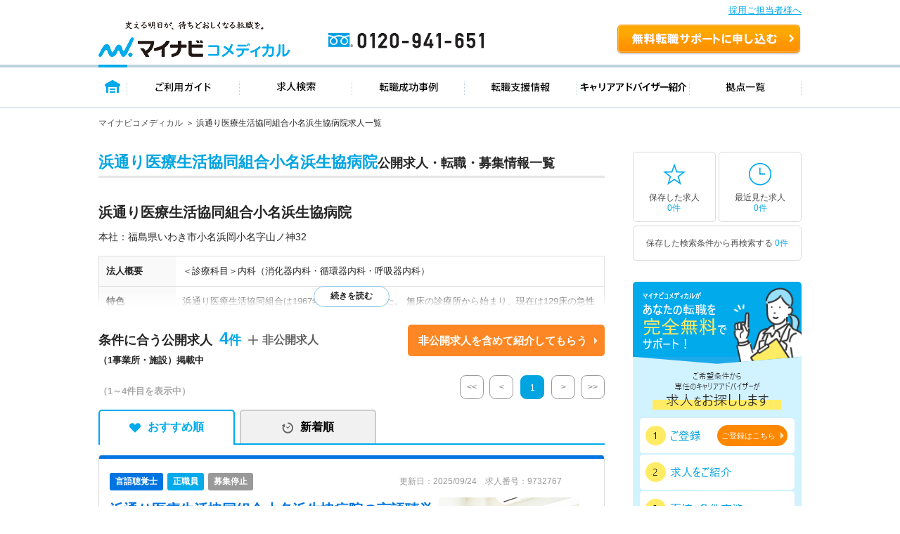

--- FILE ---
content_type: application/javascript
request_url: https://co-medical.mynavi.jp/common/js/script.js
body_size: 7875
content:
(function e(t,n,r){function s(o,u){if(!n[o]){if(!t[o]){var a=typeof require=="function"&&require;if(!u&&a)return a(o,!0);if(i)return i(o,!0);var f=new Error("Cannot find module '"+o+"'");throw f.code="MODULE_NOT_FOUND",f}var l=n[o]={exports:{}};t[o][0].call(l.exports,function(e){var n=t[o][1][e];return s(n?n:e)},l,l.exports,e,t,n,r)}return n[o].exports}var i=typeof require=="function"&&require;for(var o=0;o<r.length;o++)s(r[o]);return s})({1:[function(require,module,exports){
'use strict';

exports.__esModule = true;
exports.App = undefined;

var _uiSelect = require('./_ui-select.js');

var _searchForm = require('./_search-form.js');

var _searchSelect = require('./_search-select.js');

var _searchSelectTabs = require('./_search-select-tabs.js');

var _inputMail = require('./_input-mail.js');

var _entryForm = require('./_entry-form.js');

var _miniSearch = require('./_mini-search.js');

var _easySearchBox = require('./_easy-search-box.js');

var _easySearch = require('./_easy-search.js');

var _validator = require('./_validator.js');

var _utils = require('./_utils.js');

function _classCallCheck(instance, Constructor) { if (!(instance instanceof Constructor)) { throw new TypeError("Cannot call a class as a function"); } }

var app = function () {
  function app() {
    _classCallCheck(this, app);

    this._classes = {
      'UISelect': _uiSelect.UISelect,
      'SearchForm': _searchForm.SearchForm,
      'SearchSelect': _searchSelect.SearchSelect,
      'SearchSelectTabs': _searchSelectTabs.SearchSelectTabs,
      'MiniSearch': _miniSearch.MiniSearch,
      'EntryForm': _entryForm.EntryForm,
      'EasySearchBox': _easySearchBox.EasySearchBox,
      'EasySearch': _easySearch.EasySearch,
      'InputMail': _inputMail.InputMail
    };

    this._setAnchor();
    this._setMatchHeight();
    this._setStick();
    this._setPopupWin();
    this._setCover();
    this._setScrollMagic();
    this._setClasses();
  }

  app.prototype._setClasses = function _setClasses() {
    var _this = this;

    $('[data-j-class]').each(function (i, e) {
      if (!$(_this).data('is-init')) {
        var className = $(e).data('j-class');
        if (_this._classes[className]) {
          var instance = new _this._classes[className]($(e));
          instance.init();
        }
      }
    });
  };

  app.prototype._setScrollMagic = function _setScrollMagic() {
    var _this2 = this;

    if ($('.a-emerge').length) {
      $('.a-emerge').each(function (i, e) {
        var $emerge = $(e);
        var emerge = new Emerge($emerge);
        emerge.setScrollMagic(_this2.scrollMagic);
        emerge.build();

        setTimeout(function () {
          emerge.run();
        }, 100);
      });
    }
  };

  app.prototype._setCover = function _setCover() {
    var $cover = $('<div>');
    // $cover.addClass('a-cover');
    // $('body').append($cover);

    // $.subscribe(GHeader.SHOW_SUB_NAV, () => {
    //   $cover.addClass('is-show');
    // });
    // $.subscribe(GHeader.HIDE_SUB_NAV, () => {
    //   $cover.removeClass('is-show');
    // });
  };

  app.prototype._setAnchor = function _setAnchor() {
    if ($('a[href^="#"]').length) {
      $('a[href^="#"]').each(function () {
        if (!$(this).data('click.setAnchor.init')) {
          $(this).data('click.setAnchor.init', true);
          $(this).on({
            'click.setAnchor': function clickSetAnchor(e) {
              var href = $(e.currentTarget).attr('href');
              _utils.Utils.scrollToElement(href);
              return false;
            }
          });
        }
      });
    }
  };

  app.prototype._setStick = function _setStick() {
    if ($('[data-j-stick]').length) {
      $('[data-j-stick]').each(function () {
        var offsetTop = $(this).data('j-stick-offset-top');
        if (offsetTop) {
          $(this).stick_in_parent({
            offset_top: offsetTop
          });
        } else {
          $(this).stick_in_parent();
        }
      });
    }
  };

  app.prototype._setMatchHeight = function _setMatchHeight() {
    if ($('[data-j-mt-group]').length) {
      $('[data-j-mt-group]').each(function () {
        var $children = $(this).find('[data-j-mt-child]');
        var isGroup = false;
        var groups = [];

        if ($children.length) {
          //$children.matchHeight();
          $children.each(function () {
            if ($(this).data('j-mh-child')) {
              isGroup = true;
              if (!groups[$(this).data('j-mh-child')]) {
                groups[$(this).data('j-mh-child')] = [];
              }
              groups[$(this).data('j-mh-child')].push($(this));
            }
          });

          if (isGroup) {
            _.each(groups, function (group) {
              if (group && group.length) {
                $(group).matchHeight();
              }
            });
          } else {
            $children.matchHeight();
          }
        }
      });
    }
  };

  app.prototype._setPopupWin = function _setPopupWin() {
    if ($('[data-j-popup]').length) {
      $('[data-j-popup]').each(function () {
        if (!$(this).data('click.setPopupWin.init')) {
          $(this).data('click.setPopupWin.init', true);
          $(this).on({
            'click.setPopupWin': function clickSetPopupWin() {
              var href = $(this).attr('href');
              var target = $(this).attr('target');

              var sw = window.screen.availWidth;
              var sh = window.screen.availHeight;

              if (!target) target = '_blank';
              var w = $(this).data('j-popup-width');
              var h = $(this).data('j-popup-height');

              if (!w) w = 640;
              if (!h) h = Math.floor(window.screen.availHeight * 0.75);
              var top = sh - h >> 1;
              var left = sw - w >> 1;

              window.open(href, target, 'width=' + w + ',height=' + h + ',top=' + top + ',left=' + left + ',menubar=no,toolbar=no,scrollbars=yes');
              return false;
            }
          });
        }
      });
    }
  };

  return app;
}();

exports.App = app;

},{"./_easy-search-box.js":3,"./_easy-search.js":4,"./_entry-form.js":5,"./_input-mail.js":6,"./_mini-search.js":7,"./_search-form.js":8,"./_search-select-tabs.js":9,"./_search-select.js":10,"./_ui-select.js":11,"./_utils.js":12,"./_validator.js":13}],2:[function(require,module,exports){
'use strict';

exports.__esModule = true;

function _classCallCheck(instance, Constructor) { if (!(instance instanceof Constructor)) { throw new TypeError("Cannot call a class as a function"); } }

var base = function () {
  function base($target) {
    _classCallCheck(this, base);

    this.$target = $target;

    this.TRANSITIONEND = 'transitionend webkitTransitionEnd oTransitionEnd MSTransitionEnd';
    this.BREAKPOINTS = {
      'xsmall': '(max-width: 480px)',
      'small': '(max-width: 767px)',
      'medium': '(max-width: 979px)',
      'large': '(max-width: 1200px)'
    };

    this._isInit = false;
    this._isDestroy = false;
    if (this.$target) {
      this.$target.data('j-instance', this);
    }

    createjs.EventDispatcher.initialize(this);
  }

  base.prototype.init = function init() {
    if (this._isInit) return;
    if (this.$target) this.$target.data('j-is-init', true);

    this._isInit = true;
    this._init();
  };

  base.prototype._init = function _init() {};

  base.prototype.destroy = function destroy() {
    if (this._isDestroy) return;
    this._destroy();
  };

  base.prototype._destroy = function _destroy() {};

  base.prototype.fire = function fire(type, data) {
    this.dispatchEvent({
      type: type,
      target: this,
      data: data
    });
  };

  return base;
}();

exports.Base = base;

},{}],3:[function(require,module,exports){
'use strict';

exports.__esModule = true;
exports.EasySearchBox = undefined;

var _searchSelect = require('./_search-select.js');

function _classCallCheck(instance, Constructor) { if (!(instance instanceof Constructor)) { throw new TypeError("Cannot call a class as a function"); } }

function _possibleConstructorReturn(self, call) { if (!self) { throw new ReferenceError("this hasn't been initialised - super() hasn't been called"); } return call && (typeof call === "object" || typeof call === "function") ? call : self; }

function _inherits(subClass, superClass) { if (typeof superClass !== "function" && superClass !== null) { throw new TypeError("Super expression must either be null or a function, not " + typeof superClass); } subClass.prototype = Object.create(superClass && superClass.prototype, { constructor: { value: subClass, enumerable: false, writable: true, configurable: true } }); if (superClass) Object.setPrototypeOf ? Object.setPrototypeOf(subClass, superClass) : subClass.__proto__ = superClass; }

var easySearchBox = function (_SearchSelect) {
  _inherits(EasySearchBox, _SearchSelect);

  function EasySearchBox($target) {
    _classCallCheck(this, EasySearchBox);

    var _this = _possibleConstructorReturn(this, _SearchSelect.call(this, $target));

    _this.$content = _this.$target.find('[data-j-content]');
    _this.$selectElm = _this.$target.find('[data-j-selected]');

    _this.$btnDecide.off('click');
    _this.$btnDecide.on({
      click: function click() {
        _this.setLabels();
        _this.hide();
        return false;
      }
    });
    return _this;
  }

  EasySearchBox.prototype.setLabels = function setLabels() {
    var _this2 = this;

    this.$inputs.empty();

    var $checkboxes = this.getChecks();
    var labels = [];
    $checkboxes.each(function (i, e) {
      var label = $(e).data('j-label');
      var val = $(e).val();

      //var $clone = $(e).clone(true);
      //if ($clone.attr('type') == 'radio') {
      //  $clone.attr('type', 'checkbox');
      //}
      //_this2.$inputs.append($clone);

      labels.push(label);
    });

    if (labels.length) {
      var labelTxt = labels.join('／');
      this.$selectElm.html(labelTxt);

      this.$content.addClass('is-selected');
    } else {
      this.$content.removeClass('is-selected');
    }
  };

  return EasySearchBox;
}(_searchSelect.SearchSelect);


exports.EasySearchBox = easySearchBox;

},{"./_search-select.js":10}],4:[function(require,module,exports){
'use strict';

exports.__esModule = true;
exports.EasySearch = undefined;

var _base = require('./_base');

function _classCallCheck(instance, Constructor) { if (!(instance instanceof Constructor)) { throw new TypeError("Cannot call a class as a function"); } }

function _possibleConstructorReturn(self, call) { if (!self) { throw new ReferenceError("this hasn't been initialised - super() hasn't been called"); } return call && (typeof call === "object" || typeof call === "function") ? call : self; }

function _inherits(subClass, superClass) { if (typeof superClass !== "function" && superClass !== null) { throw new TypeError("Super expression must either be null or a function, not " + typeof superClass); } subClass.prototype = Object.create(superClass && superClass.prototype, { constructor: { value: subClass, enumerable: false, writable: true, configurable: true } }); if (superClass) Object.setPrototypeOf ? Object.setPrototypeOf(subClass, superClass) : subClass.__proto__ = superClass; }

var easySearch = function (_Base) {
  _inherits(EasySearch, _Base);

  function EasySearch($target) {
    _classCallCheck(this, EasySearch);

    var _this = _possibleConstructorReturn(this, _Base.call(this, $target));

    _this.$submitBtn = _this.$target.find('[data-j-form-submit]');
    _this.$submitBtn.on({
      click: function click() {
        _this.$target.submit();
        return false;
      }
    });
    return _this;
  }

  return EasySearch;
}(_base.Base);

exports.EasySearch = easySearch;

},{"./_base":2}],5:[function(require,module,exports){
'use strict';

exports.__esModule = true;
exports.EntryForm = undefined;

var _base = require('./_base');

var _validator = require('./_validator');

function _classCallCheck(instance, Constructor) { if (!(instance instanceof Constructor)) { throw new TypeError("Cannot call a class as a function"); } }

function _possibleConstructorReturn(self, call) { if (!self) { throw new ReferenceError("this hasn't been initialised - super() hasn't been called"); } return call && (typeof call === "object" || typeof call === "function") ? call : self; }

function _inherits(subClass, superClass) { if (typeof superClass !== "function" && superClass !== null) { throw new TypeError("Super expression must either be null or a function, not " + typeof superClass); } subClass.prototype = Object.create(superClass && superClass.prototype, { constructor: { value: subClass, enumerable: false, writable: true, configurable: true } }); if (superClass) Object.setPrototypeOf ? Object.setPrototypeOf(subClass, superClass) : subClass.__proto__ = superClass; }

var entryForm = function (_Base) {
  _inherits(EntryForm, _Base);

  function EntryForm($target) {
    _classCallCheck(this, EntryForm);

    var _this = _possibleConstructorReturn(this, _Base.call(this, $target));

    _this.$btnSubmit = _this.$target.find('[data-j-btn-submit]');
    _this.$btnSubmit.on({
      click: function click() {
        if (_this.validate()) {} else {
          $('html,body').stop().animate({
            scrollTop: _this.$target.offset().top - 50
          }, 600, 'easeInOutQuart');
        }

        return false;
      }
    });

    return _this;
  }

  EntryForm.prototype.validate = function validate() {
    var tmpIsValid = void 0;
    var isValid = true;
    var $validTargets = this.$target.find('[data-j-valid]');
    $validTargets.each(function (i, e) {
      tmpIsValid = _validator.Validator.check($(e));
      if (!tmpIsValid) {
        isValid = false;
      }
      return true;
    });

    var $validGroupTargets = this.$target.find('[data-j-valid-group]');
    $validGroupTargets.each(function (i, e) {
      tmpIsValid = _validator.Validator.checkGroup($(e));
      if (!tmpIsValid) {
        isValid = false;
        $(e).addClass('is-error');
      } else {
        $(e).removeClass('is-error');
      }
      return true;
    });

    return isValid;
  };

  return EntryForm;
}(_base.Base);

exports.EntryForm = entryForm;

},{"./_base":2,"./_validator":13}],6:[function(require,module,exports){
'use strict';

exports.__esModule = true;
exports.InputMail = undefined;

var _base = require('./_base');

function _classCallCheck(instance, Constructor) { if (!(instance instanceof Constructor)) { throw new TypeError("Cannot call a class as a function"); } }

function _possibleConstructorReturn(self, call) { if (!self) { throw new ReferenceError("this hasn't been initialised - super() hasn't been called"); } return call && (typeof call === "object" || typeof call === "function") ? call : self; }

function _inherits(subClass, superClass) { if (typeof superClass !== "function" && superClass !== null) { throw new TypeError("Super expression must either be null or a function, not " + typeof superClass); } subClass.prototype = Object.create(superClass && superClass.prototype, { constructor: { value: subClass, enumerable: false, writable: true, configurable: true } }); if (superClass) Object.setPrototypeOf ? Object.setPrototypeOf(subClass, superClass) : subClass.__proto__ = superClass; }

var inputMail = function (_Base) {
  _inherits(InputMail, _Base);

  function InputMail($target) {
    _classCallCheck(this, InputMail);

    var _this = _possibleConstructorReturn(this, _Base.call(this, $target));

    _this.$input = _this.$target.find('input[type="email"]');
    _this.$confirm = _this.$target.find('[data-j-selector="confirm"]');
    _this.$confirmText = _this.$target.find('[data-j-selector="confirm-text"]');

    _this.$input.on('change blur keyup keydown', function () {
      _this._onChange();
    });
    return _this;
  }

  InputMail.prototype._onChange = function _onChange() {
    var inputVal = this.$input.val();
    if (inputVal && inputVal.length) {
      this.$confirmText.text(inputVal);
    } else {
      this.$confirmText.text('');
    }
  };

  return InputMail;
}(_base.Base);

exports.InputMail = inputMail;

},{"./_base":2}],7:[function(require,module,exports){
'use strict';

exports.__esModule = true;
exports.MiniSearch = undefined;

var _base = require('./_base');

function _classCallCheck(instance, Constructor) { if (!(instance instanceof Constructor)) { throw new TypeError("Cannot call a class as a function"); } }

function _possibleConstructorReturn(self, call) { if (!self) { throw new ReferenceError("this hasn't been initialised - super() hasn't been called"); } return call && (typeof call === "object" || typeof call === "function") ? call : self; }

function _inherits(subClass, superClass) { if (typeof superClass !== "function" && superClass !== null) { throw new TypeError("Super expression must either be null or a function, not " + typeof superClass); } subClass.prototype = Object.create(superClass && superClass.prototype, { constructor: { value: subClass, enumerable: false, writable: true, configurable: true } }); if (superClass) Object.setPrototypeOf ? Object.setPrototypeOf(subClass, superClass) : subClass.__proto__ = superClass; }

var miniSearch = function (_Base) {
  _inherits(MiniSearch, _Base);

  function MiniSearch($target) {
    _classCallCheck(this, MiniSearch);

    var _this = _possibleConstructorReturn(this, _Base.call(this, $target));

    _this.isShowForm = false;
    _this.isTransition = false;

    _this.$contents = _this.$target.find('[data-j-search-contents]');
    _this.$currentCondition = _this.$target.find('[data-j-current-condition]');
    _this.$form = _this.$target.find('[data-j-sort-form]');

    _this.$btnChangeCondition = _this.$target.find('[data-j-change-condition]');
    _this.$btnChangeCondition.on({
      click: function click() {
        if (_this.isTransition) {
          return false;
        }

        if (_this.isShowForm) {
          _this.isShowForm = false;
          _this.hideForm();
        } else {
          _this.isShowForm = true;
          _this.showForm();
        }
      }
    });

    setTimeout(function () {
      _this.$contents.css({
        height: _this.$currentCondition.height()
      });
    }, 100);
    return _this;
  }

  MiniSearch.prototype.showForm = function showForm() {
    var _this2 = this;

    this.$currentCondition.addClass('is-hide');
    setTimeout(function () {
      _this2._showForm();
    }, 200);
  };

  MiniSearch.prototype._showForm = function _showForm() {
    var _this3 = this;

    if (this.isTransition) {
      return false;
    }

    this.isTransition = true;

    this.$form.addClass('is-show');
    this.$contents.stop().animate({
      height: this.$form.height()
    }, 300, 'easeOutQuart', function () {
      _this3.$contents.css({
        height: 'auto'
      });
      _this3.isTransition = false;
    });
  };

  MiniSearch.prototype.hideForm = function hideForm() {
    var _this4 = this;

    if (this.isTransition) {
      return false;
    }

    this.isTransition = true;

    this.$form.addClass('is-hide');

    this.$contents.stop().css({
      height: this.$form.height()
    }).animate({
      height: this.$currentCondition.height()
    }, 300, 'easeOutQuart', function () {
      _this4.$form.removeClass('is-show');
      _this4.$form.removeClass('is-hide');
      _this4.isTransition = false;
    });

    setTimeout(function () {
      _this4._showCurrentCondition();
    }, 200);
  };

  MiniSearch.prototype._showCurrentCondition = function _showCurrentCondition() {
    this.$currentCondition.removeClass('is-hide');
  };

  return MiniSearch;
}(_base.Base);

exports.MiniSearch = miniSearch;

},{"./_base":2}],8:[function(require,module,exports){
'use strict';

exports.__esModule = true;
exports.SearchForm = undefined;

var _base = require('./_base');

function _classCallCheck(instance, Constructor) { if (!(instance instanceof Constructor)) { throw new TypeError("Cannot call a class as a function"); } }

function _possibleConstructorReturn(self, call) { if (!self) { throw new ReferenceError("this hasn't been initialised - super() hasn't been called"); } return call && (typeof call === "object" || typeof call === "function") ? call : self; }

function _inherits(subClass, superClass) { if (typeof superClass !== "function" && superClass !== null) { throw new TypeError("Super expression must either be null or a function, not " + typeof superClass); } subClass.prototype = Object.create(superClass && superClass.prototype, { constructor: { value: subClass, enumerable: false, writable: true, configurable: true } }); if (superClass) Object.setPrototypeOf ? Object.setPrototypeOf(subClass, superClass) : subClass.__proto__ = superClass; }

var searchForm = function (_Base) {
  _inherits(SearchForm, _Base);

  function SearchForm($target) {
    _classCallCheck(this, SearchForm);

    var _this = _possibleConstructorReturn(this, _Base.call(this, $target));

    _this.$inputs = _this.$target.find('input[type="radio"], input[type="checkbox"]').not('[name="clear"]');
    _this.$inputKw = _this.$target.find('input[name="kw"]');

    _this.$submitBtn = _this.$target.find('[data-j-form-submit]');

    _this.$submitBtn.on({
      click: function click() {
        _this.$target.submit();
        return false;
      }
    });

    _this.$checkClear = _this.$target.find('[data-j-checks-clear]');
    _this.$checkClear.on({
      change: function change() {
        if (_this.$checkClear.prop('checked')) {
          _this.clearAllChecks();
        }
      }
    });

    _this.$inputs.on({
      'change.searchForm': function changeSearchForm(e) {
        var $t = $(e.currentTarget);
        if ($t.prop('checked')) {
          _this.$checkClear.prop('checked', false);
        }
      }
    });

    _this.$inputKw.on({
      'change.searchForm, keypress.searchForm, keyup.searchForm': function changeSearchFormKeypressSearchFormKeyupSearchForm(e) {
        var inputTxt = _this.$inputKw.val();
        if (inputTxt && inputTxt.length) {
          _this.$checkClear.prop('checked', false);
        }
      }
    });

    $.subscribe('iryokaigo.searchSelectTabs.inputChecked', function () {
      _this.$checkClear.prop('checked', false);
    });
    return _this;
  }

  SearchForm.prototype.clearAllChecks = function clearAllChecks() {
/*
    this.$inputs.prop('checked', false);
    this.$inputKw.val('');

    $.publish("iryokaigo.searchForm.checkClear");
*/
  };

  return SearchForm;
}(_base.Base);

exports.SearchForm = searchForm;

},{"./_base":2}],9:[function(require,module,exports){
'use strict';

exports.__esModule = true;
exports.SearchSelectTabs = undefined;

var _base = require('./_base');

function _classCallCheck(instance, Constructor) { if (!(instance instanceof Constructor)) { throw new TypeError("Cannot call a class as a function"); } }

function _possibleConstructorReturn(self, call) { if (!self) { throw new ReferenceError("this hasn't been initialised - super() hasn't been called"); } return call && (typeof call === "object" || typeof call === "function") ? call : self; }

function _inherits(subClass, superClass) { if (typeof superClass !== "function" && superClass !== null) { throw new TypeError("Super expression must either be null or a function, not " + typeof superClass); } subClass.prototype = Object.create(superClass && superClass.prototype, { constructor: { value: subClass, enumerable: false, writable: true, configurable: true } }); if (superClass) Object.setPrototypeOf ? Object.setPrototypeOf(subClass, superClass) : subClass.__proto__ = superClass; }

var searchSelectTabs = function (_Base) {
  _inherits(SearchSelectTabs, _Base);

  function SearchSelectTabs($target) {
    _classCallCheck(this, SearchSelectTabs);

    var _this = _possibleConstructorReturn(this, _Base.call(this, $target));

    _this.isNoSubmit = _this.$target.data('j-no-submit');

    _this.modalId = _this.$target.data('j-modal-id');
    _this.modalIds = _this.modalId.split(',');

    _this.$btnChange = _this.$target.find('[data-j-btn-chage]');

    _this.$labelsList = _this.$target.find('[data-j-labels-list]');
    _this.$inputs = _this.$target.find('[data-j-inputs]');
    _this.$sortForm = $('[data-j-sort-form]');

    _this.currentTabId = null;

    _this.$tabs = _this.$target.find('[data-j-tab-btn]');
    _this.tabsById = {};
    _this.$tabs.each(function (i, e) {
      var tabId = $(e).data('j-tab-id');

      _this.tabsById[tabId] = $(e);

      if ($(e).hasClass('is-current')) {
        _this.currentTabId = tabId;
      }
    });

    _this.$tabs.on({
      click: function click(e) {
        var $e = $(e.currentTarget);
        var tabId = $e.data('j-tab-id');
        _this.changeTab(tabId);
        return false;
      }
    });

    _this.$btnChange.on({
      click: function click() {
        _this.show();
        return false;
      }
    });

    _this.modals = [];
    _this.modalsById = {};
    for (var i = 0; i < _this.modalIds.length; i++) {
      var tmpId = _this.modalIds[i];
      var $modal = $('[data-j-modal-id="modal-' + tmpId + '"]');
      _this.modals.push($modal);
      _this.modalsById[tmpId] = $modal;
    }

    _this.setCurrentModal();
    _this.setLabels();

    $.subscribe("iryokaigo.searchForm.checkClear", function () {
      _this.clearAllChecks();
    });
    return _this;
  }

  SearchSelectTabs.prototype.clearAllChecks = function clearAllChecks() {
    for (var i = 0; i < this.modals.length; i++) {
      var $modal = this.modals[i];
      var $modalForm = $modal.find('[data-j-modal-form]');
      $modalForm.find('input').prop('checked', false);
      this.setLabels($modalForm);
    }
  };

  SearchSelectTabs.prototype.changeTab = function changeTab(tabId) {
    if (tabId == this.currentTabId) {
      return false;
    }

    this.$tabs.removeClass('is-current');
    var $tab = this.tabsById[tabId];
    $tab.addClass('is-current');

    this.currentTabId = tabId;

    this.setCurrentModal();
    this.setLabels();
  };

  SearchSelectTabs.prototype.addCloseEventForOut = function addCloseEventForOut() {
    var _this2 = this;

    if (this.$modalContent.length) {
      $(document).on({
        'click.modal-close': function clickModalClose(e) {
          if (!$.contains(_this2.$modalContent[0], e.target)) {
            _this2.close();
          }
        }
      });
    }
  };

  SearchSelectTabs.prototype.removeCloseEventForOut = function removeCloseEventForOut() {
    $(document).off('click.modal-close');
  };

  SearchSelectTabs.prototype.resetCheckboxes = function resetCheckboxes() {
    //this.$modalForm.find('input').prop('checked', false);
    if (this.firstCheckboxes.length) {
      this.firstCheckboxes.prop('checked', true);
    }

    this.setLabels();
  };

  SearchSelectTabs.prototype.addModalAnyEvents = function addModalAnyEvents() {
    var _this3 = this;

    if (this.$modal.data('isAddEvents')) {
      return false;
    }

    this.$modal.data('isAddEvents', true);

    var $btnDecide = this.$modal.find('[data-j-sort-decide]');
    var $checkClear = this.$modal.find('[data-j-checks-clear]');

    $btnDecide.on({
      'click.modal': function clickModal() {
        if (_this3.isNoSubmit) {
          _this3.hide();
        } else {
          _this3.setLabels();
          _this3.$sortForm.submit();
        }

        return false;
      }
    });

    $checkClear.on({
      change: function change() {
        if ($checkClear.prop('checked')) {
          _this3.$modalForm.find('[data-j-labels-list]').empty();
          _this3.$labelsList.empty();
          $checkClear.prop('checked', false);
        }
      }
    });

/*
    this.$modalForm.find('input').on({
      'change.modal': function changeModal() {
        var $checkedBoxes = _this3.getChecks();
        if ($checkedBoxes.length) {
          $checkClear.prop('checked', false);
          $.publish("iryokaigo.searchSelectTabs.inputChecked");
        }

        _this3.setLabels();
      }
    });
*/

/*
    $checkClear.on({
      change: function change() {
        if ($checkClear.prop('checked')) {
          _this3.$modalForm.find('input').prop('checked', false);
          _this3.setLabels();
        }
      }
    });
*/
  };

  SearchSelectTabs.prototype.getChecks = function getChecks() {
    var $checkboxes = null;
    if (this.$modalForm) {
      $checkboxes = this.$modalForm.find('input:checked');
    }

    return $checkboxes;
  };

  SearchSelectTabs.prototype.setLabels = function setLabels() {
    var _this4 = this;

    var $opModal = arguments.length > 0 && arguments[0] !== undefined ? arguments[0] : null;

    var $modal = null;
    if ($opModal) {
      $modal = $opModal;
    } else {
      $modal = this.$modal;
    }

    var $modalLabelsList = $modal.find('[data-j-labels-list]');

/**** 2017.6.19.ポップアップ直後の「選択中」の内容が削除される為、コメントアウト
    $modalLabelsList.empty();

    this.$labelsList.empty();
    this.$inputs.empty();
//2017.6.19
*/

/*
    var $checkboxes = this.getChecks();
    $checkboxes.each(function (i, e) {
      var label = $(e).data('j-label');
      var val = $(e).val();

      var labelData = _this4.createLabel();
      var $labelItem = labelData['labelItem'];
      var $label = labelData['label'];
      $label.text(label);

      _this4.$inputs.append($(e).clone());

      _this4.$labelsList.append($labelItem);
      $modalLabelsList.append($labelItem.clone(true));
    });
*/
  };

  SearchSelectTabs.prototype.createLabel = function createLabel() {
    var $labelItem = $('<li class="ik-m-labels__item"></li>');
    var $label = $('<span class="ik-a-label"></span>');
    $labelItem.append($label);
    return {
      labelItem: $labelItem,
      label: $label
    };
  };

  SearchSelectTabs.prototype.setCurrentModal = function setCurrentModal() {
    var $modal = this.modalsById[this.currentTabId];
    this.$modal = $modal;
    this.$modalContent = this.$modal.find('[data-j-modal-content]');
    this.$modalForm = this.$modal.find('[data-j-modal-form]');

    this.addModalAnyEvents();
  };

  SearchSelectTabs.prototype.close = function close() {
    this.resetCheckboxes();
    this.removeCloseEventForOut();
    this.$modal.removeClass('is-show');
  };

  SearchSelectTabs.prototype.show = function show() {
    this.setCurrentModal();
    this.setLabels();
    this.firstCheckboxes = this.getChecks();

    this.$modal.addClass('is-show');
    this.addCloseEventForOut();
  };

  SearchSelectTabs.prototype.hide = function hide() {
    this.removeCloseEventForOut();
    this.setLabels();
    this.$modal.removeClass('is-show');
  };

  return SearchSelectTabs;
}(_base.Base);

exports.SearchSelectTabs = searchSelectTabs;

},{"./_base":2}],10:[function(require,module,exports){
'use strict';

exports.__esModule = true;
exports.SearchSelect = undefined;

var _base = require('./_base');

function _classCallCheck(instance, Constructor) { if (!(instance instanceof Constructor)) { throw new TypeError("Cannot call a class as a function"); } }

function _possibleConstructorReturn(self, call) { if (!self) { throw new ReferenceError("this hasn't been initialised - super() hasn't been called"); } return call && (typeof call === "object" || typeof call === "function") ? call : self; }

function _inherits(subClass, superClass) { if (typeof superClass !== "function" && superClass !== null) { throw new TypeError("Super expression must either be null or a function, not " + typeof superClass); } subClass.prototype = Object.create(superClass && superClass.prototype, { constructor: { value: subClass, enumerable: false, writable: true, configurable: true } }); if (superClass) Object.setPrototypeOf ? Object.setPrototypeOf(subClass, superClass) : subClass.__proto__ = superClass; }

var searchSelect = function (_Base) {
  _inherits(SearchSelect, _Base);

  function SearchSelect($target) {
    _classCallCheck(this, SearchSelect);

    var _this = _possibleConstructorReturn(this, _Base.call(this, $target));

    _this.modalId = _this.$target.data('j-modal-id');
    _this.$modal = $('[data-j-modal-id="modal-' + _this.modalId + '"]');
    _this.$modalContent = _this.$modal.find('[data-j-modal-content]');
    _this.$modalForm = _this.$modal.find('[data-j-modal-form]');

    _this.$btnChange = _this.$target.find('[data-j-btn-chage]');

    //this.$modalClose = this.$modal.find('[data-j-modal-close]');
    _this.$btnDecide = _this.$modal.find('[data-j-sort-decide]');
    _this.$checkClear = _this.$modal.find('[data-j-checks-clear]');

    _this.$modalLabelsList = _this.$modal.find('[data-j-labels-list]');
    _this.$labelsList = _this.$target.find('[data-j-labels-list]');
    _this.$inputs = _this.$target.find('[data-j-inputs]');

    _this.$sortForm = $('[data-j-sort-form]');

    _this.$btnChange.on({
      click: function click() {
        _this.show();
        return false;
      }
    });

    _this.$btnDecide.on({
      click: function click() {
        _this.setLabels();
        //_this.$sortForm.submit();
        //this.hide();
        return false;
      }
    });


/*
    _this.$modalForm.find('input').on({
      'change.modal': function changeModal() {
        var $checkedBoxes = _this.getChecks();
        if ($checkedBoxes.length) {
          _this.$checkClear.prop('checked', false);
        }

        _this.setLabels();
      }
    });
*/

/*
    _this.$checkClear.on({
      change: function change() {
        if (_this.$checkClear.prop('checked')) {
          _this.clearChecks();
        }
      }
    });
*/

    $.subscribe("iryokaigo.searchForm.checkClear", function () {
      _this.clearChecks();
    });
    return _this;
  }

  SearchSelect.prototype._init = function _init() {
    _Base.prototype._init.call(this);
    this.setLabels();
  };

  SearchSelect.prototype.clearChecks = function clearChecks() {
    this.$modalForm.find('input').prop('checked', false);
    this.setLabels();
  };

  SearchSelect.prototype.resetCheckboxes = function resetCheckboxes() {

    //2017.6.19 市区町村選択時、エリアのチェックが外れてしまう問題あるのでコメントアウト
    //this.$modalForm.find('input').prop('checked', false);
    ////2017.6.19

    if (this.firstCheckboxes.length) {
//      this.firstCheckboxes.prop('checked', true);
    }

    this.setLabels();
  };

  SearchSelect.prototype.addCloseEventForOut = function addCloseEventForOut() {
    var _this2 = this;

    if (this.$modalContent.length) {
      $(document).on({
        'click.modal-close': function clickModalClose(e) {
          if (!$.contains(_this2.$modalContent[0], e.target)) {
            _this2.close();
          }
        }
      });
    }
  };

  SearchSelect.prototype.removeCloseEventForOut = function removeCloseEventForOut() {
    $(document).off('click.modal-close');
  };

  SearchSelect.prototype.getChecks = function getChecks() {
    var $checkboxes = this.$modalForm.find('input:checked');
    return $checkboxes;
  };

  SearchSelect.prototype.setLabels = function setLabels() {
    var _this3 = this;

    //2017.6.19
    //this.$modalLabelsList.empty();
    ////2017.6.19

    /* 2017.6.20.現在の検索内容が消えてしまうのでコメントアウト
    this.$labelsList.empty();
    this.$inputs.empty();
    */

/* 2017.6.19.重複チェックボックスの原因となる為コメントアウト
    var $checkboxes = this.getChecks();
    $checkboxes.each(function (i, e) {
      var label = $(e).data('j-label');
      var val = $(e).val();

      var labelData = _this3.createLabel();
      var $labelItem = labelData['labelItem'];
      var $label = labelData['label'];
      $label.html(label);

      _this3.$inputs.append($(e).clone());

      _this3.$labelsList.append($labelItem);
      _this3.$modalLabelsList.append($labelItem.clone(true));
    });
////2017.6.19
*/
  };

  SearchSelect.prototype.createLabel = function createLabel() {
    var $labelItem = $('<li class="ik-m-labels__item"></li>');
    var $label = $('<span class="ik-a-label"></span>');
    $labelItem.append($label);
    return {
      labelItem: $labelItem,
      label: $label
    };
  };

  SearchSelect.prototype.close = function close() {
    this.resetCheckboxes();
    this.removeCloseEventForOut();
    this.$modal.removeClass('is-show');
  };

  SearchSelect.prototype.show = function show() {
    this.firstCheckboxes = this.getChecks();

    this.addCloseEventForOut();
    this.$modal.addClass('is-show');
  };

  SearchSelect.prototype.hide = function hide() {
    this.removeCloseEventForOut();
    this.setLabels();
    this.$modal.removeClass('is-show');
  };

  return SearchSelect;
}(_base.Base);

exports.SearchSelect = searchSelect;

},{"./_base":2}],11:[function(require,module,exports){
'use strict';

exports.__esModule = true;
exports.UISelect = undefined;

var _base = require('./_base');

function _classCallCheck(instance, Constructor) { if (!(instance instanceof Constructor)) { throw new TypeError("Cannot call a class as a function"); } }

function _possibleConstructorReturn(self, call) { if (!self) { throw new ReferenceError("this hasn't been initialised - super() hasn't been called"); } return call && (typeof call === "object" || typeof call === "function") ? call : self; }

function _inherits(subClass, superClass) { if (typeof superClass !== "function" && superClass !== null) { throw new TypeError("Super expression must either be null or a function, not " + typeof superClass); } subClass.prototype = Object.create(superClass && superClass.prototype, { constructor: { value: subClass, enumerable: false, writable: true, configurable: true } }); if (superClass) Object.setPrototypeOf ? Object.setPrototypeOf(subClass, superClass) : subClass.__proto__ = superClass; }

var uiSelect = function (_Base) {
  _inherits(UISelect, _Base);

  function UISelect($target) {
    _classCallCheck(this, UISelect);

    var _this = _possibleConstructorReturn(this, _Base.call(this, $target));

    _this.$current = _this.$target.find('[data-j-selector="current"]');
    _this._findSelect();
    return _this;
  }

  UISelect.prototype._findSelect = function _findSelect() {
    var _this2 = this;

    if (this.$select && this.$select.length) {
      this.$select.off('change');
      this.$select = null;
    }

    this.$select = this.$target.find('select');
    this.$select.on({
      change: function change() {
        _this2._onChange();
      }
    });

    this.$select.trigger('change');
  };

  UISelect.prototype._onChange = function _onChange() {
    var selectText = null;
    if (this.$select) {
      selectText = this.$select.children('option:selected').text();
    } else {
      selectText = null;
    }

    this.$current.text(selectText);

    // if(selectText && selectText != '選択'){
    //   this.$target.addClass('is-complete');
    // }else{
    //   this.$target.removeClass('is-complete');
    // }
  };

  return UISelect;
}(_base.Base);

exports.UISelect = uiSelect;

},{"./_base":2}],12:[function(require,module,exports){
'use strict';

exports.__esModule = true;

function _classCallCheck(instance, Constructor) { if (!(instance instanceof Constructor)) { throw new TypeError("Cannot call a class as a function"); } }

var utils = function () {
  function utils() {
    _classCallCheck(this, utils);
  }

  utils.getDocHeight = function getDocHeight() {
    return Math.max($(document).height(), $(window).height(), document.documentElement.clientHeight);
  };

  utils.scrollTo = function scrollTo(targetOffset) {
    var time = arguments.length > 1 && arguments[1] !== undefined ? arguments[1] : 800;
    var easing = arguments.length > 2 && arguments[2] !== undefined ? arguments[2] : 'easeInOutQuart';

    var ah = utils.getDocHeight() - $(window).height();
    var h = null;
    if (targetOffset > ah) {
      h = ah;
    } else {
      h = targetOffset;
    }
    $('html, body').stop().animate({
      scrollTop: h
    }, time, easing);
  };

  utils.scrollToElement = function scrollToElement(elementId) {
    var time = arguments.length > 1 && arguments[1] !== undefined ? arguments[1] : 800;
    var easing = arguments.length > 2 && arguments[2] !== undefined ? arguments[2] : 'easeInOutQuart';

    var offset = 0;
    try {
      if ($(elementId).length) {
        var $t = $(elementId);
        offset = $(elementId).offset().top;
        var pt = 0;
        if ($t.data('sc')) {
          pt = $t.data('sc');
        }
        offset = offset + pt;
      } else {
        offset = 0;
      }
    } catch (e) {
      offset = 0;
    }

    utils.scrollTo(offset, time, easing);
  };

  utils.getHeadAndBody = function getHeadAndBody(data) {
    var $head = null;
    var $body = null;

    if (data) {
      if (/<html/i.test(data)) {
        $head = $(data.match(/<head[^>]*>([\s\S.]*)<\/head>/i)[0]);
        $body = $(data.match(/<body[^>]*>([\s\S.]*)<\/body>/i)[0]);
      } else {
        $head = $body = $(data);
      }
    }

    var result = {
      head: $head,
      body: $body
    };

    return result;
  };

  utils.findAll = function findAll(elems, selector) {
    return elems.filter(selector).add(elems.find(selector));
  };

  return utils;
}();

exports.Utils = utils;

},{}],13:[function(require,module,exports){
'use strict';

exports.__esModule = true;
exports.Validator = undefined;

var _base = require('./_base');

function _classCallCheck(instance, Constructor) { if (!(instance instanceof Constructor)) { throw new TypeError("Cannot call a class as a function"); } }

var validator = function () {
  function Validator() {
    _classCallCheck(this, Validator);
  }

  Validator.check = function check($elem, validAttr) {
    if (validAttr == null) {
      validAttr = 'j-valid';
    }
    if ($elem.data('j-valid-disactive')) {
      return true;
    }

    var validType = $elem.data(validAttr);
    var validTypes = validType.split('|');

    var $tmpElemData = Validator.getValByElem($elem);
    var $tmpElem = $tmpElemData['elem'];
    var $tmpVal = $tmpElemData['val'];

    var isValid = true;
    if (validTypes && validTypes.length) {

      for (var i = 0; i < validTypes.length; i++) {
        var val = validTypes[i];
        switch (val) {
          case 'required':
            var tmpIsValid = Validator.checkRequired($tmpVal);
            if (!tmpIsValid) {
              isValid = false;
            }
            break;
          case 'email':
            tmpIsValid = Validator.checkEMail($tmpVal);
            if (!tmpIsValid) {
              isValid = false;
            }
            break;
          default:
            isValid = true;
        }
      }
    }

    if (isValid) {
      $elem.removeClass('is-error');
      $tmpElem.removeClass('is-error');
    } else {
      $elem.addClass('is-error');
      $tmpElem.addClass('is-error');
    }

    return isValid;
  };

  Validator.getValByElem = function getValByElem($elem) {
    var tagName = $elem.prop('tagName');
    if (tagName === 'INPUT' || tagName === 'SELECT' || tagName === 'textarea') {
      if (tagName === 'INPUT') {
        var inputType = $elem.attr('type');
        if (inputType === 'checkbox') {
          return this.getCheckBoxVal($elem);
        } else if (inputType === 'radio') {
          return this.getCheckBoxVal($elem);
        }
      }
      return {
        elem: $elem,
        val: $elem.val()
      };
    } else {
      var $tmpElem = $elem.find('input,select,textarea');
      return Validator.getValByElem($tmpElem);
    }
  };

  Validator.getCheckBoxVal = function getCheckBoxVal($elem) {
    var inputName = $elem.attr('name');
    var $inputs = $('[name="' + inputName + '"]');
    if ($inputs.length) {
      var checklist = [];
      $inputs.each(function (i, e) {
        if ($(e).prop('checked')) {
          return checklist.push($(e).val());
        }
      });
      if (checklist.length) {
        return {
          elem: $elem,
          val: checklist.join(',')
        };
      }
    }

    return {
      elem: $elem,
      val: ''
    };
  };

  Validator.checkGroup = function checkGroup($elem) {
    var isValid = true;
    var $children = $elem.find('[data-j-valid-child]');
    $children.each(function (i, e) {
      var tmpIsValid = Validator.check($(e), 'j-valid-child');
      if (!tmpIsValid) {
        isValid = false;
      }
      return true;
    });

    return isValid;
  };

  Validator.checkRequired = function checkRequired(val) {
    var tmpVal = val;
    if (tmpVal) {
      tmpVal = tmpVal.replace(/^\s+|\s+$/g, '');

      if (tmpVal) {
        return true;
      } else {
        return false;
      }
    } else {
      return false;
    }
  };

  Validator.checkEMail = function checkEMail(val) {
    var tmpVal = val;
    if (tmpVal) {
      tmpVal = tmpVal.match(/.+@.+\..+/);
      if (tmpVal) {
        return true;
      } else {
        return false;
      }
    } else {
      return false;
    }
  };

  return Validator;
}();

exports.Validator = validator;

},{"./_base":2}],14:[function(require,module,exports){
'use strict';

var _app = require('./_app');

$(function () {
  new _app.App();
});

},{"./_app":1}]},{},[14]);
